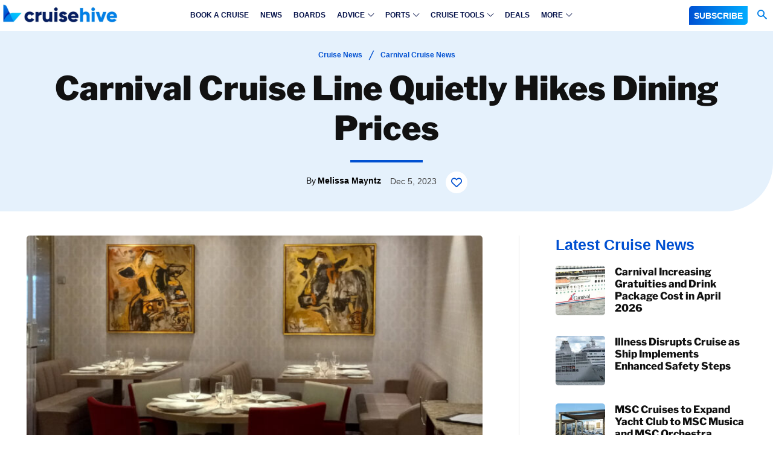

--- FILE ---
content_type: text/plain; charset=utf-8
request_url: https://ads.adthrive.com/http-api/cv2
body_size: 5379
content:
{"om":["00xbjwwl","0107o7j9","04897otm","0929nj63","0g8i9uvz","0iyi1awv","0kl5wonw","0sm4lr19","1","10011/855b136a687537d76857f15c0c86e70b","1011_302_56233549","1011_302_56233570","1011_302_56233630","1011_302_56241518","1011_302_56241522","1011_302_56273337","1011_302_56590846","1011_302_56982314","1011_302_57035103","1011_302_57035135","1011_302_57035141","1011_302_57035160","1011_302_57035218","1011_302_57050966","1028_8728253","10298ua7afe","10310289136970_567405989","10310289136970_594028899","10797905","10ua7afe","110_576777115309199355","110_583652883178231326","11142692","11509227","1185:1610326628","1185:1610326728","11896988","12010080","12010084","12010088","12171239","124843_10","124848_8","12850755","12n8yp46","13097418","1610326625","1610326628","1610326728","17_24080387","17_24696323","17_24766971","17_24794123","17_24794136","1891/84805","1dynz4oo","1g5heict","1h2986rfk37","1zjn1epv","202430_200_EAAYACog7t9UKc5iyzOXBU.xMcbVRrAuHeIU5IyS9qdlP9IeJGUyBMfW1N0_","206_547869","206_559992","2179:578606630524081767","21t38mbo","2249:693167695","2249:704251784","2307:00xbjwwl","2307:23t9uf9c","2307:54tt2h8n","2307:5l03u8j0","2307:6wbm92qr","2307:73mggl4h","2307:77gj3an4","2307:7siwzlwt","2307:88rv7n3t","2307:8orkh93v","2307:9nex8xyd","2307:b5idbd4d","2307:bmp4lbzm","2307:bsgbu9lt","2307:bz4o9532","2307:c1hsjx06","2307:clbujs0n","2307:ey8vsnzk","2307:f7piy8nj","2307:gbwct10b","2307:hxxvnqg0","2307:inex5i3c","2307:kr427sl9","2307:ln7h8v9d","2307:m11epe1z","2307:n4sd49eg","2307:nwbpobii","2307:o6pjxqo5","2307:o8icj9qr","2307:owpdp17p","2307:plth4l1a","2307:r0u09phz","2307:r1vz35ov","2307:r8iau6rq","2307:revf1erj","2307:tndjvjkm","2307:ul0w35qo","2307:v958nz4c","2307:weipc92n","2307:wg6d64ah","2307:x7xpgcfc","2307:zp0ia0an","2307:zsviwgi5","239024629","23t9uf9c","24080387","2409_25495_176_CR52150651","2409_25495_176_CR52153848","2409_25495_176_CR52153849","2409_25495_176_CR52186411","2409_25495_176_CR52240988","2409_25495_176_CR52241416","2409_25495_176_CR52241419","247653151","24xairda","25048204","25_52qaclee","25_53v6aquw","25_hgrz3ggo","25_oz31jrd0","25_pz8lwofu","25_sgaw7i5o","25_utberk8n","25_w3ez2pdd","25_yi6qlg3p","25_ztlksnbe","262592","262594","2662_200562_8166427","2662_200562_8168520","2676:86434184","2676:87046900","2711_64_12156461","2715_9888_262592","2760:176_CR52153848","2760:176_CR52186411","286bn7o6","28925636","28933536","29127984","29402249","29414696","2bih8d5k","2n2984mwyxj","2n4mwyxj","2whm7rx3","308_125203_21","308_125204_13","3335_25247_700109389","3335_25247_700109391","33419362","33605023","34182009","34534177","3490:CR52248726","34eys5wu","3636:6286606","3646_185414_T26335189","3646_185414_T26469746","3658_1406006_T26266020","3658_1406006_T26266025","3658_1406006_T26266026","3658_1406006_T26266036","3658_1406006_T26266038","3658_1406006_T26266044","3658_142885_T26442534","3658_15638_kr427sl9","3658_175625_bsgbu9lt","3658_204423_gi7efte4","3658_61825_f7piy8nj","3658_78719_r8iau6rq","3658_93957_T26479487","3702_139777_T26561402","3745kao5","381513943572","39989240","3LMBEkP-wis","3eygb4a4","3i90e99q","3v5u0p3e","3x0i061s","409_220364","409_230728","42174092","43919974","43919984","44023623","458901553568","45999649","47192068","47633464","47745490","47869802","485027845327","49065887","492063","492075","4aqwokyz","4c9wb6f0","4etfwvf1","4fk9nxse","4weg6e6x","4y298esq9qe","4yesq9qe","514819301","53v6aquw","542557320","54779873","54tt2h8n","5510:2whm7rx3","5510:4weg6e6x","5510:n4sd49eg","5510:q855phcn","5510:wu5bm8g3","55119181","554443","554460","554470","554471","554478","5563_66529_OADD2.10239397485002_1FLORUX8AK1U6Y8NF","5563_66529_OADD2.1327110671252317_1JDZ0NYS67H38Y3","5563_66529_OADD2.7353040902696_1LDKEGT0T8OFNOBELR","5563_66529_OADD2.7353040902705_1EI6JL1KCNZJQTKTNU","5563_66529_OADD2.7353040903008_12R0JVJY7L8LZ42RWN","5563_66529_OADD2.7353043681733_1CTKQ7RI7E0NJH0GJ0","5563_66529_OADD2.7353083169082_14CHQFJEGBEH1W68BV","557_409_220363","557_409_228057","557_409_230714","557_409_230718","558_93_plth4l1a","558_93_weipc92n","559992","56086356","560_74_18236282","56341213","5636:12023788","567_269_2:3528:19843:32507","57149971","574253771","576777115309199355","583268718930774583","583652883178231326","587707015437613640","588503726623413811","59873208","59873223","59873224","5j1ruvzp","5j2wfnhs","5l03u8j0","5wde916w","60146355","6026507537","6026575749","60325468","609577512","60966179","60f5a06w","61082324","61102880","61456734","61538299","61900466","61916211","61916223","61916225","61916229","61932920","61932933","61932957","62187798","6226528609","6226530649","6226560541","6226563651","62667314","627506494","628013471","628013474","628153053","628153170","628153173","628222860","628223277","628359889","628360579","628360582","628444259","628444349","628444433","628444439","628456307","628456313","628456382","628622163","628622169","628622172","628622178","628622241","628622244","628622247","628683371","628687043","628687157","628687460","628687463","628803013","628841673","629007394","629009180","629167998","629168001","629168565","629171196","629171202","62946736","629573857","62981075","63047267","630928655","63166899","63220448","632270819","632284028","632426865","632426961","632542639","6365_61796_785452881089","6365_61796_785452909130","636910768489","651637459","651637461","651637462","6547_67916_7hfbMBnPUxCbtDWuqvgr","6547_67916_8GpTdLdfPV5jIJw6oQzK","6547_67916_Gx7fnIn7aRi2NhK6GjRM","6547_67916_TZ0863ghFJs48eQfDlmC","6547_67916_rKTAw0E9UEPZrD09SuPX","6547_67916_rcR0Tucvw4ASYxw8XNwt","659216891404","659713728691","66m08xhz","679966238317","690_99485_1610326628","690_99485_1610326728","695268585","696622106","697189999","699227395","699556936","6ejtrnf9","6hdog2cy","6jrz15kl","6l5qanx0","6tj9m7jw","6wbm92qr","6wh9f1ka","6zt4aowl","702397981","702423494","705115233","705115332","705115442","705115523","705116521","705127202","706217912595","708072155","708073191","708073266","708074695","708727053","708968732","709583258","725271087996","728949959974","7354_229128_86905970","74243_74_18482789","74243_74_18482790","74243_74_18482792","74243_74_18484065","74wv3qdx","75n5kuz7","767866825418","77gj3an4","786935973586","794886305239","795525076460","7969_149355_45999649","7b40c632-5e12-417d-876a-87f7d56ac8fc","7olib62p","7siwzlwt","807vuait","8152859","8152879","8193073","8193078","85402401","86509229","86509956","86745064","86991451","86991452","8b5u826e","8becnbf0","8d298oidghg","8doidghg","8e0ygb95","8euh5txf","8o298rkh93v","8orkh93v","8vksyva6","9057/0328842c8f1d017570ede5c97267f40d","9057/211d1f0fa71d1a58cabee51f2180e38f","9757670","97_8152879","97_8193073","97tc94in","9a298xgewum","9axgewum","9d2985f8vic","9nex8xyd","9ohfi9rr","9t4iqfji","9uv8wyk4","9yffr0hr","E4WSOMeLzPI","_P-zIIc5ugE","a3ts2hcp","af9kspoi","alhocaus","arkbrnjf","b5idbd4d","b90cwbcd","b92980cwbcd","b9ut4rp0","bd5xg6f6","bmp4lbzm","bpwmigtk","bs298gbu9lt","bsgbu9lt","bxvl2c9f","c1hsjx06","cfd2dbb3-f74f-4876-86dd-fc0132a9606c","ciavbv3p","clca5z2o","cr-1zv4of0wubxe","cr-6ovjht2eubxe","cr-Bitc7n_p9iw__vat__49i_k_6v6_h_jce2vj5h_PxWzTvgmq","cr-aav1zg0qubwj","cr-aav1zg0wubwj","cr-aaw20e1rubwj","cr-aawz2m6pubwj","cr-e20f5fpgubxe","cr-h6q46o706lrgv2","cr-j608wonbuatj","cr-n352w0abu9vd","cr-ndebulm8u9vd","cr-ndebulm8uatj","cr-ndebulm8ubwe","cr-ptd6scc4uatj","cr-qh64pkvtubwe","cr-vu0tbhteubwe","cr-w5suf4cpubwe","cr-w5suf4cpubxe","cs298a082xz","csa082xz","cu298udl2xr","cwehanzz","cxntlnlg","cyi6rhme","czt3qxxp","d02986ridxr","d06ridxr","ddr52z0n","e2c76his","edspht56","efvt03on","ey8vsnzk","eyprp485","f04zcoco","f0u03q6w","f3298craufm","f7piy8nj","fcn2zae1","fdujxvyb","fj5atwid","fmbueqst","fpbj0p83","ft79er7MHcU","g9z79oc7","gbwct10b","ge4kwk32","gi7efte4","heyp82hb","hgrz3ggo","hhfvml3d","hu17lm1b","hu29817lm1b","hu52wf5i","i2aglcoy","i90isgt0","ibyuigy2","inex5i3c","iu5svso2","ixloxmvy","j1xlxeqb","j4r0agpc","jfy9255s","jq9zy6f6","k1aq2uly","k2xfz54q","kk2985768bd","kk5768bd","klbvr7ib","kr427sl9","krcgprt9","ksrdc5dk","kv5d2cy1","lhgwl31z","ln2987h8v9d","ln7h8v9d","lxlnailk","m8bu8w55","miij1rns","mkzzyvlu","motuel9q","mt3u9z67","mvvdiixj","n3298egwnq7","n3egwnq7","n8w0plts","nbbqie61","njz1puqv","nr2985arrhc","nr5arrhc","ntjn5z55","nw298bpobii","nwbpobii","o3v1i5bp","o4jf439x","o5xj653n","o8icj9qr","ofoon6ir","oj70mowv","ouycdkmq","owpdp17p","oz31jrd0","p0odjzyt","p28f3jtb","pagvt0pd","piwneqqj","pl298th4l1a","plth4l1a","pm9dmfkk","pzgd3hum","q0j2syjy","qlhur51f","qqvgscdx","qt09ii59","r0298u09phz","r1298vz35ov","r1vz35ov","r8iau6rq","riaslz7g","ru42zlpb","rxj4b6nw","s2ahu2ae","s4s41bit","s887ofe1","sbkk6qvv","scpvMntwtuw","sdeo60cf","sflyeogy","sj78qu8s","sl57pdtd","sv298inlp2o","svinlp2o","t38ol3eq","ti0s3bz3","u2x4z0j8","u3i8n6ef","u9ardq0d","ubz453gi","uis65v79","utberk8n","uub4x53l","uykfdhoc","v705kko8","vdcb5d4i","vwg10e52","w82ynfkl","weipc92n","wg6d64ah","wg6gg1ed","wh1qnb7s","wih2rdv3","wix9gxm5","wkvuzfhp","wn2a3vit","wu5bm8g3","wuj9gztf","wxfnrapl","x420t9me","x7racu6k","xgjdt26g","xr3sql12","xtxa8s2d","xwhet1qh","y5wqlp8j","yass8yy7","yboVxnUKUSE","yi6qlg3p","yl6g9raj","zaiy3lqy","zfexqyi5","ziox91q0","zp0ia0an","zp2980ia0an","zq298r5evgv","zqr5evgv","zs3aw5p8","zsvdh1xi","zv298fjb0vm","zvfjb0vm","2343608","2343609","2343612","2343613","2344374","2344375","2344386","5700:672549180","5700:672552173","638791959","638794438","643846157","672549180","672552173","707249248","7942757","7967351","7979132","7979135","cr-e9x05e8u27sm0","cr-e9x05e8u27uiu","cr-e9x05e8u27vix","cr-e9x05e8u27vjv","cr-e9x05h3s17sm0","cr-e9x05h3s17uiu","cr-e9x05h3s17vix","cr-e9x05h3s17vjv","cr-eas10j0u07sm0","cr-eas10j0u07uiu","cr-eas10j0u07vix","cr-edry0m0xt7sm0","cr-f6wv0m1t17sm0","cr-f6wv0m1t17uiu","f9cpze7e","nodohvfi","qnqfz5kx","t8wl12j1"],"pmp":[],"adomains":["123notices.com","1md.org","about.bugmd.com","acelauncher.com","adameve.com","akusoli.com","allyspin.com","arthrozene.com","askanexpertonline.com","atomapplications.com","bassbet.com","betsson.gr","biz-zone.co","bizreach.jp","braverx.com","bubbleroom.se","bugmd.com","buydrcleanspray.com","buysplashcleaner.com","byrna.com","capitaloneshopping.com","clarifion.com","combatironapparel.com","controlcase.com","convertwithwave.com","cotosen.com","countingmypennies.com","couponthatworks.com","cratedb.com","croisieurope.be","cs.money","dallasnews.com","definition.org","derila-ergo.com","dhgate.com","dhs.gov","displate.com","dothisforliver.com","easyprint.app","easyrecipefinder.co","easyview.app","ebook1g.peptidesciences.com","fabpop.net","familynow.club","filejomkt.run","fla-keys.com","folkaly.com","g123.jp","gameswaka.com","getbugmd.com","getconsumerchoice.com","getcubbie.com","gowavebrowser.co","gowdr.com","gransino.com","gratefulfinance.com","grosvenorcasinos.com","guard.io","hashtagchatter.com","hero-wars.com","holts.com","instantbuzz.net","investmentguru.com","itsmanual.com","jackpotcitycasino.com","justanswer.com","justanswer.es","la-date.com","lightinthebox.com","liverhealthformula.com","liverrenew.com","local.com","lovehoney.com","lowerjointpain.com","lulutox.com","lumoslearning.com","lymphsystemsupport.com","manuals-help.com","manualsdirectory.org","meccabingo.com","medimops.de","mensdrivingforce.com","millioner.com","miniretornaveis.com","mobiplus.me","mxplayer.in","myiq.com","nailfungus.ca","national-lottery.co.uk","naturalhealthreports.net","nbliver360.com","nervepaindiscovery.com","nikke-global.com","nordicspirit.co.uk","nuubu.com","onlinemanualspdf.co","original-play.com","outliermodel.com","paperela.com","paradisestays.site","parasiterelief.com","parasitesnomore.com","peta.org","photoshelter.com","plannedparenthood.org","playvod-za.com","printeasilyapp.com","printwithwave.com","profitor.com","prostaluxformula.com","quicklearnx.com","quickrecipehub.com","rakuten-sec.co.jp","rangeusa.com","refinancegold.com","robocat.com","royalcaribbean.com","saba.com.mx","shift.com","simple.life","spinbara.com","systeme.io","taboola.com","tackenberg.de","temu.com","tenfactorialrocks.com","theoceanac.com","topaipick.com","totaladblock.com","twinkl.com","usconcealedcarry.com","vagisil.com","vegashero.com","vegogarden.com","veryfast.io","viewmanuals.com","viewrecipe.net","viewtemplates.com","votervoice.net","vuse.com","wavebrowser.co","wavebrowserpro.com","weareplannedparenthood.org","winred.com","xiaflex.com","yourchamilia.com"]}